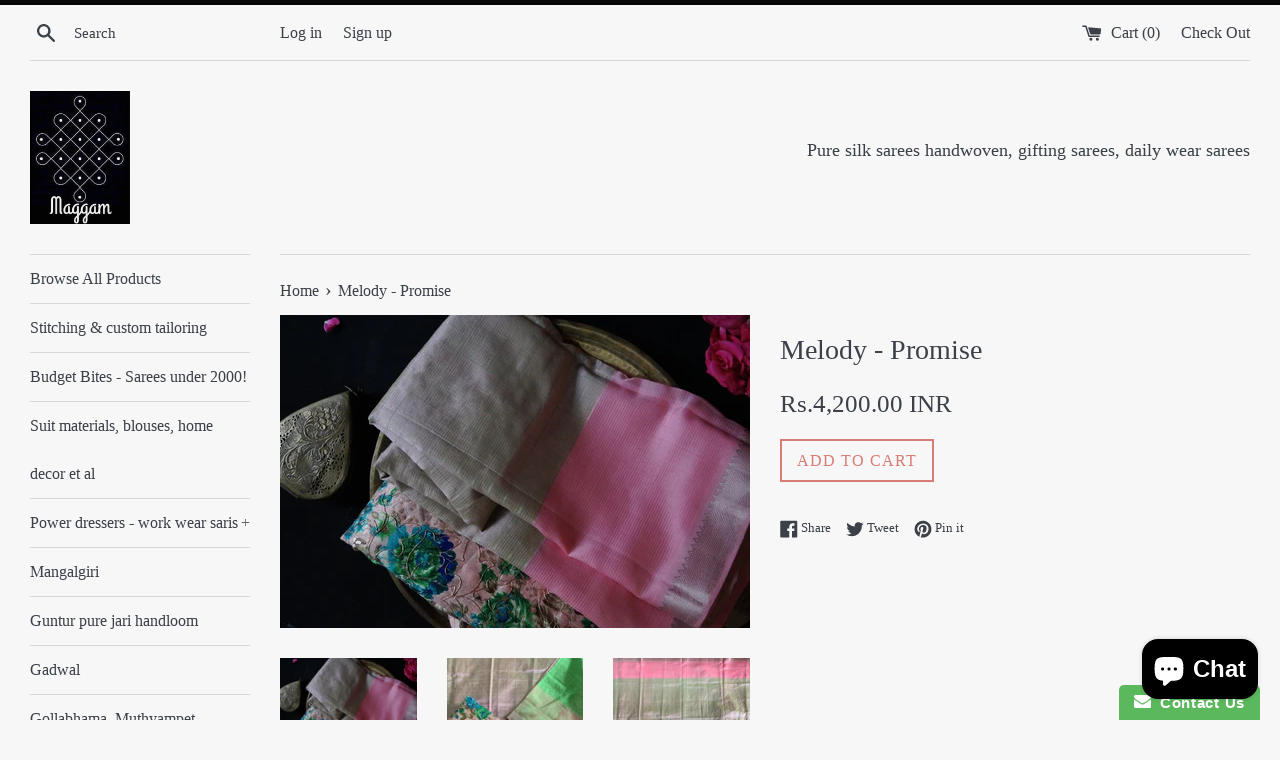

--- FILE ---
content_type: text/html; charset=utf-8
request_url: https://themaggamcollective.com/en-us/products/melody-promise
body_size: 19997
content:
<!doctype html>
<!--[if IE 9]> <html class="ie9 supports-no-js" lang="en"> <![endif]-->
<!--[if (gt IE 9)|!(IE)]><!--> <html class="supports-no-js" lang="en"> <!--<![endif]-->
<head>




   <meta name="description" content="The little tomboy daughter of Ariel and Eric and stands for hope, promise and full of dreams!A handwoven Mangalgiri silk in mother of pearl ivory- pink, and pink - equal parts fun and frolic. Matched with an extra printed raw silk embroidered blouse.Note: This saree comes with a running blouse. The Maggam Collective">






  <title>Melody - Promise | The Maggam Collective</title>



  <meta charset="utf-8">
  <meta http-equiv="X-UA-Compatible" content="IE=edge,chrome=1">
  <meta name="viewport" content="width=device-width,initial-scale=1">
  <meta name="theme-color" content="">
  <link rel="canonical" href="https://themaggamcollective.com/en-us/products/melody-promise">

  
    <link rel="shortcut icon" href="//themaggamcollective.com/cdn/shop/files/IMG_4506_32x32.JPG?v=1615922050" type="image/png" />
  

   

  

  <!-- /snippets/social-meta-tags.liquid -->




<meta property="og:site_name" content="The Maggam Collective">
<meta property="og:url" content="https://themaggamcollective.com/en-us/products/melody-promise">
<meta property="og:title" content="Melody - Promise">
<meta property="og:type" content="product">
<meta property="og:description" content="The little tomboy daughter of Ariel and Eric and stands for hope, promise and full of dreams! A handwoven Mangalgiri silk in mother of pearl ivory- pink, and pink - equal parts fun and frolic. Matched with an extra printed raw silk embroidered blouse. Note: This saree comes with a running blouse.">

  <meta property="og:price:amount" content="4,200.00">
  <meta property="og:price:currency" content="INR">

<meta property="og:image" content="http://themaggamcollective.com/cdn/shop/products/IMG_20200818_233946_921_1200x1200.jpg?v=1597774818"><meta property="og:image" content="http://themaggamcollective.com/cdn/shop/products/IMG_20200815_124734_655_1200x1200.jpg?v=1597774818"><meta property="og:image" content="http://themaggamcollective.com/cdn/shop/products/IMG_20200815_124736_873_1200x1200.jpg?v=1597774818">
<meta property="og:image:secure_url" content="https://themaggamcollective.com/cdn/shop/products/IMG_20200818_233946_921_1200x1200.jpg?v=1597774818"><meta property="og:image:secure_url" content="https://themaggamcollective.com/cdn/shop/products/IMG_20200815_124734_655_1200x1200.jpg?v=1597774818"><meta property="og:image:secure_url" content="https://themaggamcollective.com/cdn/shop/products/IMG_20200815_124736_873_1200x1200.jpg?v=1597774818">


<meta name="twitter:card" content="summary_large_image">
<meta name="twitter:title" content="Melody - Promise">
<meta name="twitter:description" content="The little tomboy daughter of Ariel and Eric and stands for hope, promise and full of dreams! A handwoven Mangalgiri silk in mother of pearl ivory- pink, and pink - equal parts fun and frolic. Matched with an extra printed raw silk embroidered blouse. Note: This saree comes with a running blouse.">


  <script>
    document.documentElement.className = document.documentElement.className.replace('supports-no-js', 'supports-js');

    var theme = {
      mapStrings: {
        addressError: "Error looking up that address",
        addressNoResults: "No results for that address",
        addressQueryLimit: "You have exceeded the Google API usage limit. Consider upgrading to a \u003ca href=\"https:\/\/developers.google.com\/maps\/premium\/usage-limits\"\u003ePremium Plan\u003c\/a\u003e.",
        authError: "There was a problem authenticating your Google Maps account."
      }
    }
  </script>

  <link href="//themaggamcollective.com/cdn/shop/t/5/assets/theme.scss.css?v=108417346291288539991697002258" rel="stylesheet" type="text/css" media="all" />

  <!-- Google Fonts -->
  
  

  <script>window.performance && window.performance.mark && window.performance.mark('shopify.content_for_header.start');</script><meta name="google-site-verification" content="BKKtBundTJ1kPZ4LCzWJJ7s-vZuQd5M25CepNVeSWFw">
<meta id="shopify-digital-wallet" name="shopify-digital-wallet" content="/18597701/digital_wallets/dialog">
<meta id="in-context-paypal-metadata" data-shop-id="18597701" data-venmo-supported="false" data-environment="production" data-locale="en_US" data-paypal-v4="true" data-currency="INR">
<link rel="alternate" hreflang="x-default" href="https://themaggamcollective.com/products/melody-promise">
<link rel="alternate" hreflang="en" href="https://themaggamcollective.com/products/melody-promise">
<link rel="alternate" hreflang="en-US" href="https://themaggamcollective.com/en-us/products/melody-promise">
<link rel="alternate" type="application/json+oembed" href="https://themaggamcollective.com/en-us/products/melody-promise.oembed">
<script async="async" src="/checkouts/internal/preloads.js?locale=en-US"></script>
<script id="shopify-features" type="application/json">{"accessToken":"0fff1112539b4596b7d5e0ce99335979","betas":["rich-media-storefront-analytics"],"domain":"themaggamcollective.com","predictiveSearch":true,"shopId":18597701,"locale":"en"}</script>
<script>var Shopify = Shopify || {};
Shopify.shop = "the-maggam-collective.myshopify.com";
Shopify.locale = "en";
Shopify.currency = {"active":"INR","rate":"1.0"};
Shopify.country = "US";
Shopify.theme = {"name":"Simple","id":6908346397,"schema_name":"Simple","schema_version":"3.9.1","theme_store_id":578,"role":"main"};
Shopify.theme.handle = "null";
Shopify.theme.style = {"id":null,"handle":null};
Shopify.cdnHost = "themaggamcollective.com/cdn";
Shopify.routes = Shopify.routes || {};
Shopify.routes.root = "/en-us/";</script>
<script type="module">!function(o){(o.Shopify=o.Shopify||{}).modules=!0}(window);</script>
<script>!function(o){function n(){var o=[];function n(){o.push(Array.prototype.slice.apply(arguments))}return n.q=o,n}var t=o.Shopify=o.Shopify||{};t.loadFeatures=n(),t.autoloadFeatures=n()}(window);</script>
<script id="shop-js-analytics" type="application/json">{"pageType":"product"}</script>
<script defer="defer" async type="module" src="//themaggamcollective.com/cdn/shopifycloud/shop-js/modules/v2/client.init-shop-cart-sync_CG-L-Qzi.en.esm.js"></script>
<script defer="defer" async type="module" src="//themaggamcollective.com/cdn/shopifycloud/shop-js/modules/v2/chunk.common_B8yXDTDb.esm.js"></script>
<script type="module">
  await import("//themaggamcollective.com/cdn/shopifycloud/shop-js/modules/v2/client.init-shop-cart-sync_CG-L-Qzi.en.esm.js");
await import("//themaggamcollective.com/cdn/shopifycloud/shop-js/modules/v2/chunk.common_B8yXDTDb.esm.js");

  window.Shopify.SignInWithShop?.initShopCartSync?.({"fedCMEnabled":true,"windoidEnabled":true});

</script>
<script>(function() {
  var isLoaded = false;
  function asyncLoad() {
    if (isLoaded) return;
    isLoaded = true;
    var urls = ["\/\/www.mlveda.com\/MultiCurrency\/js\/jquery.currencies.min.js?shop=the-maggam-collective.myshopify.com","https:\/\/www.improvedcontactform.com\/icf.js?shop=the-maggam-collective.myshopify.com","https:\/\/cdn.recovermycart.com\/scripts\/keepcart\/CartJS.min.js?shop=the-maggam-collective.myshopify.com\u0026shop=the-maggam-collective.myshopify.com","https:\/\/chimpstatic.com\/mcjs-connected\/js\/users\/8bc062ee264a66899cde2d396\/fd5bcbea491d22f2fe12e08ba.js?shop=the-maggam-collective.myshopify.com"];
    for (var i = 0; i < urls.length; i++) {
      var s = document.createElement('script');
      s.type = 'text/javascript';
      s.async = true;
      s.src = urls[i];
      var x = document.getElementsByTagName('script')[0];
      x.parentNode.insertBefore(s, x);
    }
  };
  if(window.attachEvent) {
    window.attachEvent('onload', asyncLoad);
  } else {
    window.addEventListener('load', asyncLoad, false);
  }
})();</script>
<script id="__st">var __st={"a":18597701,"offset":-18000,"reqid":"22c35d67-1a2c-4f88-9073-e67d086d7796-1767800718","pageurl":"themaggamcollective.com\/en-us\/products\/melody-promise","u":"9cab241041dc","p":"product","rtyp":"product","rid":4794945699911};</script>
<script>window.ShopifyPaypalV4VisibilityTracking = true;</script>
<script id="captcha-bootstrap">!function(){'use strict';const t='contact',e='account',n='new_comment',o=[[t,t],['blogs',n],['comments',n],[t,'customer']],c=[[e,'customer_login'],[e,'guest_login'],[e,'recover_customer_password'],[e,'create_customer']],r=t=>t.map((([t,e])=>`form[action*='/${t}']:not([data-nocaptcha='true']) input[name='form_type'][value='${e}']`)).join(','),a=t=>()=>t?[...document.querySelectorAll(t)].map((t=>t.form)):[];function s(){const t=[...o],e=r(t);return a(e)}const i='password',u='form_key',d=['recaptcha-v3-token','g-recaptcha-response','h-captcha-response',i],f=()=>{try{return window.sessionStorage}catch{return}},m='__shopify_v',_=t=>t.elements[u];function p(t,e,n=!1){try{const o=window.sessionStorage,c=JSON.parse(o.getItem(e)),{data:r}=function(t){const{data:e,action:n}=t;return t[m]||n?{data:e,action:n}:{data:t,action:n}}(c);for(const[e,n]of Object.entries(r))t.elements[e]&&(t.elements[e].value=n);n&&o.removeItem(e)}catch(o){console.error('form repopulation failed',{error:o})}}const l='form_type',E='cptcha';function T(t){t.dataset[E]=!0}const w=window,h=w.document,L='Shopify',v='ce_forms',y='captcha';let A=!1;((t,e)=>{const n=(g='f06e6c50-85a8-45c8-87d0-21a2b65856fe',I='https://cdn.shopify.com/shopifycloud/storefront-forms-hcaptcha/ce_storefront_forms_captcha_hcaptcha.v1.5.2.iife.js',D={infoText:'Protected by hCaptcha',privacyText:'Privacy',termsText:'Terms'},(t,e,n)=>{const o=w[L][v],c=o.bindForm;if(c)return c(t,g,e,D).then(n);var r;o.q.push([[t,g,e,D],n]),r=I,A||(h.body.append(Object.assign(h.createElement('script'),{id:'captcha-provider',async:!0,src:r})),A=!0)});var g,I,D;w[L]=w[L]||{},w[L][v]=w[L][v]||{},w[L][v].q=[],w[L][y]=w[L][y]||{},w[L][y].protect=function(t,e){n(t,void 0,e),T(t)},Object.freeze(w[L][y]),function(t,e,n,w,h,L){const[v,y,A,g]=function(t,e,n){const i=e?o:[],u=t?c:[],d=[...i,...u],f=r(d),m=r(i),_=r(d.filter((([t,e])=>n.includes(e))));return[a(f),a(m),a(_),s()]}(w,h,L),I=t=>{const e=t.target;return e instanceof HTMLFormElement?e:e&&e.form},D=t=>v().includes(t);t.addEventListener('submit',(t=>{const e=I(t);if(!e)return;const n=D(e)&&!e.dataset.hcaptchaBound&&!e.dataset.recaptchaBound,o=_(e),c=g().includes(e)&&(!o||!o.value);(n||c)&&t.preventDefault(),c&&!n&&(function(t){try{if(!f())return;!function(t){const e=f();if(!e)return;const n=_(t);if(!n)return;const o=n.value;o&&e.removeItem(o)}(t);const e=Array.from(Array(32),(()=>Math.random().toString(36)[2])).join('');!function(t,e){_(t)||t.append(Object.assign(document.createElement('input'),{type:'hidden',name:u})),t.elements[u].value=e}(t,e),function(t,e){const n=f();if(!n)return;const o=[...t.querySelectorAll(`input[type='${i}']`)].map((({name:t})=>t)),c=[...d,...o],r={};for(const[a,s]of new FormData(t).entries())c.includes(a)||(r[a]=s);n.setItem(e,JSON.stringify({[m]:1,action:t.action,data:r}))}(t,e)}catch(e){console.error('failed to persist form',e)}}(e),e.submit())}));const S=(t,e)=>{t&&!t.dataset[E]&&(n(t,e.some((e=>e===t))),T(t))};for(const o of['focusin','change'])t.addEventListener(o,(t=>{const e=I(t);D(e)&&S(e,y())}));const B=e.get('form_key'),M=e.get(l),P=B&&M;t.addEventListener('DOMContentLoaded',(()=>{const t=y();if(P)for(const e of t)e.elements[l].value===M&&p(e,B);[...new Set([...A(),...v().filter((t=>'true'===t.dataset.shopifyCaptcha))])].forEach((e=>S(e,t)))}))}(h,new URLSearchParams(w.location.search),n,t,e,['guest_login'])})(!0,!0)}();</script>
<script integrity="sha256-4kQ18oKyAcykRKYeNunJcIwy7WH5gtpwJnB7kiuLZ1E=" data-source-attribution="shopify.loadfeatures" defer="defer" src="//themaggamcollective.com/cdn/shopifycloud/storefront/assets/storefront/load_feature-a0a9edcb.js" crossorigin="anonymous"></script>
<script data-source-attribution="shopify.dynamic_checkout.dynamic.init">var Shopify=Shopify||{};Shopify.PaymentButton=Shopify.PaymentButton||{isStorefrontPortableWallets:!0,init:function(){window.Shopify.PaymentButton.init=function(){};var t=document.createElement("script");t.src="https://themaggamcollective.com/cdn/shopifycloud/portable-wallets/latest/portable-wallets.en.js",t.type="module",document.head.appendChild(t)}};
</script>
<script data-source-attribution="shopify.dynamic_checkout.buyer_consent">
  function portableWalletsHideBuyerConsent(e){var t=document.getElementById("shopify-buyer-consent"),n=document.getElementById("shopify-subscription-policy-button");t&&n&&(t.classList.add("hidden"),t.setAttribute("aria-hidden","true"),n.removeEventListener("click",e))}function portableWalletsShowBuyerConsent(e){var t=document.getElementById("shopify-buyer-consent"),n=document.getElementById("shopify-subscription-policy-button");t&&n&&(t.classList.remove("hidden"),t.removeAttribute("aria-hidden"),n.addEventListener("click",e))}window.Shopify?.PaymentButton&&(window.Shopify.PaymentButton.hideBuyerConsent=portableWalletsHideBuyerConsent,window.Shopify.PaymentButton.showBuyerConsent=portableWalletsShowBuyerConsent);
</script>
<script data-source-attribution="shopify.dynamic_checkout.cart.bootstrap">document.addEventListener("DOMContentLoaded",(function(){function t(){return document.querySelector("shopify-accelerated-checkout-cart, shopify-accelerated-checkout")}if(t())Shopify.PaymentButton.init();else{new MutationObserver((function(e,n){t()&&(Shopify.PaymentButton.init(),n.disconnect())})).observe(document.body,{childList:!0,subtree:!0})}}));
</script>

<script>window.performance && window.performance.mark && window.performance.mark('shopify.content_for_header.end');</script>

  <script src="//themaggamcollective.com/cdn/shop/t/5/assets/jquery-1.11.0.min.js?v=32460426840832490021515403834" type="text/javascript"></script>
  <script src="//themaggamcollective.com/cdn/shop/t/5/assets/modernizr.min.js?v=44044439420609591321515403834" type="text/javascript"></script>

  <!--[if (gt IE 9)|!(IE)]><!--><script src="//themaggamcollective.com/cdn/shop/t/5/assets/lazysizes.min.js?v=71745035489482760341515403834" async="async"></script><!--<![endif]-->
  <!--[if lte IE 9]><script src="//themaggamcollective.com/cdn/shop/t/5/assets/lazysizes.min.js?v=71745035489482760341515403834"></script><![endif]-->

  








<!-- Hotjar Tracking Code for www.themaggamcollective.com -->
<script>
    (function(h,o,t,j,a,r){
        h.hj=h.hj||function(){(h.hj.q=h.hj.q||[]).push(arguments)};
        h._hjSettings={hjid:810246,hjsv:6};
        a=o.getElementsByTagName('head')[0];
        r=o.createElement('script');r.async=1;
        r.src=t+h._hjSettings.hjid+j+h._hjSettings.hjsv;
        a.appendChild(r);
    })(window,document,'https://static.hotjar.com/c/hotjar-','.js?sv=');
</script>



<!-- BeginWishyAddon --><script>  Shopify.wishy_btn_settings = {"button_setting":"","btn_append":"before","btn_display":"block","btn_width":"auto","btn_margin_top":5,"btn_margin_left":5,"btn_margin_right":5,"btn_margin_bottom":5,"btn_margin_unit":"px","btn_placer_element":null,"btn_background_color":"#ffffff","btn_border_color":"#b9b9b9","btn_border_width":1,"btn_text":"♡ Add to wishlist","btn_color":"#1b1b1b","remove_btn_background_color":"#5c6ac4","remove_btn_border_color":"#3f4eae","remove_btn_border_width":1,"remove_btn_color":"#ffffff","new_theme_published_at":null,"installed":true,"heart_icon_margin_right":15,"heart_icon_margin_bottom":15,"heart_icon_location":"bottom-right","heart_icon_margin_top":15,"heart_icon_margin_left":15,"setting_force_login":false,"heart_icon_url_match":"","heart_icon_enabled":true,"status":"alive","spf_record":null,"floating_favorites_enabled":false,"floating_favorites_location":"right","floating_favorites_margin_top":50,"floating_favorites_url_match":"","floating_favorites_background_color":"#ffffff","floating_favorites_border_color":"#b9b9b9","floating_favorites_border_width":1,"floating_favorites_text":"♥ Favorites","floating_favorites_color":"#1b1b1b","heart_icon_type":"custom","heart_icon_typedefault_background_color":"#ff8989","heart_icon_typedefault_border_color":"#ff9c9c","heart_icon_typedefault_border_width":2,"heart_icon_typedefault_icon_color":"#ffffff","heart_icon_show_count":true,"heart_icon_typecustom_image_url":"https://cc-swim.herokuapp.com/wishlist.png","btn_text_size":"16.0","locale":"en","shop_star_rating":null,"shop_star_feedback":null,"heart_icon_collection_before_add_color":"#dfdfdf","heart_icon_collection_after_add_color":"#606060","login_link_bg_color":"#5c6ac4","login_link_text_color":"#3f4eae","btn_remove_bg_color":"#ffffff","btn_remove_border_color":"#b9b9b9","btn_remove_border_width":1,"btn_remove_text":"♡ Remove from wishlist","btn_remove_color":"#1b1b1b","btn_remove_text_size":"16.0","open_wishlist_after_add_to_wishlist":true};  Shopify.wishy_button_css_json = "";    Shopify.wishy_customer_email = "" ;  </script><!-- EndWishyAddon -->
<script src="https://cdn.shopify.com/extensions/7bc9bb47-adfa-4267-963e-cadee5096caf/inbox-1252/assets/inbox-chat-loader.js" type="text/javascript" defer="defer"></script>
<link href="https://monorail-edge.shopifysvc.com" rel="dns-prefetch">
<script>(function(){if ("sendBeacon" in navigator && "performance" in window) {try {var session_token_from_headers = performance.getEntriesByType('navigation')[0].serverTiming.find(x => x.name == '_s').description;} catch {var session_token_from_headers = undefined;}var session_cookie_matches = document.cookie.match(/_shopify_s=([^;]*)/);var session_token_from_cookie = session_cookie_matches && session_cookie_matches.length === 2 ? session_cookie_matches[1] : "";var session_token = session_token_from_headers || session_token_from_cookie || "";function handle_abandonment_event(e) {var entries = performance.getEntries().filter(function(entry) {return /monorail-edge.shopifysvc.com/.test(entry.name);});if (!window.abandonment_tracked && entries.length === 0) {window.abandonment_tracked = true;var currentMs = Date.now();var navigation_start = performance.timing.navigationStart;var payload = {shop_id: 18597701,url: window.location.href,navigation_start,duration: currentMs - navigation_start,session_token,page_type: "product"};window.navigator.sendBeacon("https://monorail-edge.shopifysvc.com/v1/produce", JSON.stringify({schema_id: "online_store_buyer_site_abandonment/1.1",payload: payload,metadata: {event_created_at_ms: currentMs,event_sent_at_ms: currentMs}}));}}window.addEventListener('pagehide', handle_abandonment_event);}}());</script>
<script id="web-pixels-manager-setup">(function e(e,d,r,n,o){if(void 0===o&&(o={}),!Boolean(null===(a=null===(i=window.Shopify)||void 0===i?void 0:i.analytics)||void 0===a?void 0:a.replayQueue)){var i,a;window.Shopify=window.Shopify||{};var t=window.Shopify;t.analytics=t.analytics||{};var s=t.analytics;s.replayQueue=[],s.publish=function(e,d,r){return s.replayQueue.push([e,d,r]),!0};try{self.performance.mark("wpm:start")}catch(e){}var l=function(){var e={modern:/Edge?\/(1{2}[4-9]|1[2-9]\d|[2-9]\d{2}|\d{4,})\.\d+(\.\d+|)|Firefox\/(1{2}[4-9]|1[2-9]\d|[2-9]\d{2}|\d{4,})\.\d+(\.\d+|)|Chrom(ium|e)\/(9{2}|\d{3,})\.\d+(\.\d+|)|(Maci|X1{2}).+ Version\/(15\.\d+|(1[6-9]|[2-9]\d|\d{3,})\.\d+)([,.]\d+|)( \(\w+\)|)( Mobile\/\w+|) Safari\/|Chrome.+OPR\/(9{2}|\d{3,})\.\d+\.\d+|(CPU[ +]OS|iPhone[ +]OS|CPU[ +]iPhone|CPU IPhone OS|CPU iPad OS)[ +]+(15[._]\d+|(1[6-9]|[2-9]\d|\d{3,})[._]\d+)([._]\d+|)|Android:?[ /-](13[3-9]|1[4-9]\d|[2-9]\d{2}|\d{4,})(\.\d+|)(\.\d+|)|Android.+Firefox\/(13[5-9]|1[4-9]\d|[2-9]\d{2}|\d{4,})\.\d+(\.\d+|)|Android.+Chrom(ium|e)\/(13[3-9]|1[4-9]\d|[2-9]\d{2}|\d{4,})\.\d+(\.\d+|)|SamsungBrowser\/([2-9]\d|\d{3,})\.\d+/,legacy:/Edge?\/(1[6-9]|[2-9]\d|\d{3,})\.\d+(\.\d+|)|Firefox\/(5[4-9]|[6-9]\d|\d{3,})\.\d+(\.\d+|)|Chrom(ium|e)\/(5[1-9]|[6-9]\d|\d{3,})\.\d+(\.\d+|)([\d.]+$|.*Safari\/(?![\d.]+ Edge\/[\d.]+$))|(Maci|X1{2}).+ Version\/(10\.\d+|(1[1-9]|[2-9]\d|\d{3,})\.\d+)([,.]\d+|)( \(\w+\)|)( Mobile\/\w+|) Safari\/|Chrome.+OPR\/(3[89]|[4-9]\d|\d{3,})\.\d+\.\d+|(CPU[ +]OS|iPhone[ +]OS|CPU[ +]iPhone|CPU IPhone OS|CPU iPad OS)[ +]+(10[._]\d+|(1[1-9]|[2-9]\d|\d{3,})[._]\d+)([._]\d+|)|Android:?[ /-](13[3-9]|1[4-9]\d|[2-9]\d{2}|\d{4,})(\.\d+|)(\.\d+|)|Mobile Safari.+OPR\/([89]\d|\d{3,})\.\d+\.\d+|Android.+Firefox\/(13[5-9]|1[4-9]\d|[2-9]\d{2}|\d{4,})\.\d+(\.\d+|)|Android.+Chrom(ium|e)\/(13[3-9]|1[4-9]\d|[2-9]\d{2}|\d{4,})\.\d+(\.\d+|)|Android.+(UC? ?Browser|UCWEB|U3)[ /]?(15\.([5-9]|\d{2,})|(1[6-9]|[2-9]\d|\d{3,})\.\d+)\.\d+|SamsungBrowser\/(5\.\d+|([6-9]|\d{2,})\.\d+)|Android.+MQ{2}Browser\/(14(\.(9|\d{2,})|)|(1[5-9]|[2-9]\d|\d{3,})(\.\d+|))(\.\d+|)|K[Aa][Ii]OS\/(3\.\d+|([4-9]|\d{2,})\.\d+)(\.\d+|)/},d=e.modern,r=e.legacy,n=navigator.userAgent;return n.match(d)?"modern":n.match(r)?"legacy":"unknown"}(),u="modern"===l?"modern":"legacy",c=(null!=n?n:{modern:"",legacy:""})[u],f=function(e){return[e.baseUrl,"/wpm","/b",e.hashVersion,"modern"===e.buildTarget?"m":"l",".js"].join("")}({baseUrl:d,hashVersion:r,buildTarget:u}),m=function(e){var d=e.version,r=e.bundleTarget,n=e.surface,o=e.pageUrl,i=e.monorailEndpoint;return{emit:function(e){var a=e.status,t=e.errorMsg,s=(new Date).getTime(),l=JSON.stringify({metadata:{event_sent_at_ms:s},events:[{schema_id:"web_pixels_manager_load/3.1",payload:{version:d,bundle_target:r,page_url:o,status:a,surface:n,error_msg:t},metadata:{event_created_at_ms:s}}]});if(!i)return console&&console.warn&&console.warn("[Web Pixels Manager] No Monorail endpoint provided, skipping logging."),!1;try{return self.navigator.sendBeacon.bind(self.navigator)(i,l)}catch(e){}var u=new XMLHttpRequest;try{return u.open("POST",i,!0),u.setRequestHeader("Content-Type","text/plain"),u.send(l),!0}catch(e){return console&&console.warn&&console.warn("[Web Pixels Manager] Got an unhandled error while logging to Monorail."),!1}}}}({version:r,bundleTarget:l,surface:e.surface,pageUrl:self.location.href,monorailEndpoint:e.monorailEndpoint});try{o.browserTarget=l,function(e){var d=e.src,r=e.async,n=void 0===r||r,o=e.onload,i=e.onerror,a=e.sri,t=e.scriptDataAttributes,s=void 0===t?{}:t,l=document.createElement("script"),u=document.querySelector("head"),c=document.querySelector("body");if(l.async=n,l.src=d,a&&(l.integrity=a,l.crossOrigin="anonymous"),s)for(var f in s)if(Object.prototype.hasOwnProperty.call(s,f))try{l.dataset[f]=s[f]}catch(e){}if(o&&l.addEventListener("load",o),i&&l.addEventListener("error",i),u)u.appendChild(l);else{if(!c)throw new Error("Did not find a head or body element to append the script");c.appendChild(l)}}({src:f,async:!0,onload:function(){if(!function(){var e,d;return Boolean(null===(d=null===(e=window.Shopify)||void 0===e?void 0:e.analytics)||void 0===d?void 0:d.initialized)}()){var d=window.webPixelsManager.init(e)||void 0;if(d){var r=window.Shopify.analytics;r.replayQueue.forEach((function(e){var r=e[0],n=e[1],o=e[2];d.publishCustomEvent(r,n,o)})),r.replayQueue=[],r.publish=d.publishCustomEvent,r.visitor=d.visitor,r.initialized=!0}}},onerror:function(){return m.emit({status:"failed",errorMsg:"".concat(f," has failed to load")})},sri:function(e){var d=/^sha384-[A-Za-z0-9+/=]+$/;return"string"==typeof e&&d.test(e)}(c)?c:"",scriptDataAttributes:o}),m.emit({status:"loading"})}catch(e){m.emit({status:"failed",errorMsg:(null==e?void 0:e.message)||"Unknown error"})}}})({shopId: 18597701,storefrontBaseUrl: "https://themaggamcollective.com",extensionsBaseUrl: "https://extensions.shopifycdn.com/cdn/shopifycloud/web-pixels-manager",monorailEndpoint: "https://monorail-edge.shopifysvc.com/unstable/produce_batch",surface: "storefront-renderer",enabledBetaFlags: ["2dca8a86","a0d5f9d2"],webPixelsConfigList: [{"id":"1223786772","configuration":"{\"config\":\"{\\\"google_tag_ids\\\":[\\\"G-3RCWCN48KG\\\",\\\"GT-MK4LJP4N\\\"],\\\"target_country\\\":\\\"ZZ\\\",\\\"gtag_events\\\":[{\\\"type\\\":\\\"begin_checkout\\\",\\\"action_label\\\":\\\"AW-809931027\\\/uK_bCJ2SyssBEJOimoID\\\"},{\\\"type\\\":\\\"search\\\",\\\"action_label\\\":\\\"AW-809931027\\\/chHACJOUyssBEJOimoID\\\"},{\\\"type\\\":\\\"view_item\\\",\\\"action_label\\\":[\\\"AW-809931027\\\/AHY1CJ-RyssBEJOimoID\\\",\\\"MC-71BZ240T7L\\\"]},{\\\"type\\\":\\\"purchase\\\",\\\"action_label\\\":[\\\"AW-809931027\\\/nyLDCJyRyssBEJOimoID\\\",\\\"MC-71BZ240T7L\\\"]},{\\\"type\\\":\\\"page_view\\\",\\\"action_label\\\":[\\\"AW-809931027\\\/CL2ACJmRyssBEJOimoID\\\",\\\"MC-71BZ240T7L\\\"]},{\\\"type\\\":\\\"add_payment_info\\\",\\\"action_label\\\":\\\"AW-809931027\\\/tjfKCJaUyssBEJOimoID\\\"},{\\\"type\\\":\\\"add_to_cart\\\",\\\"action_label\\\":\\\"AW-809931027\\\/5Nh1CJqSyssBEJOimoID\\\"}],\\\"enable_monitoring_mode\\\":false}\"}","eventPayloadVersion":"v1","runtimeContext":"OPEN","scriptVersion":"b2a88bafab3e21179ed38636efcd8a93","type":"APP","apiClientId":1780363,"privacyPurposes":[],"dataSharingAdjustments":{"protectedCustomerApprovalScopes":["read_customer_address","read_customer_email","read_customer_name","read_customer_personal_data","read_customer_phone"]}},{"id":"143491348","eventPayloadVersion":"v1","runtimeContext":"LAX","scriptVersion":"1","type":"CUSTOM","privacyPurposes":["ANALYTICS"],"name":"Google Analytics tag (migrated)"},{"id":"shopify-app-pixel","configuration":"{}","eventPayloadVersion":"v1","runtimeContext":"STRICT","scriptVersion":"0450","apiClientId":"shopify-pixel","type":"APP","privacyPurposes":["ANALYTICS","MARKETING"]},{"id":"shopify-custom-pixel","eventPayloadVersion":"v1","runtimeContext":"LAX","scriptVersion":"0450","apiClientId":"shopify-pixel","type":"CUSTOM","privacyPurposes":["ANALYTICS","MARKETING"]}],isMerchantRequest: false,initData: {"shop":{"name":"The Maggam Collective","paymentSettings":{"currencyCode":"INR"},"myshopifyDomain":"the-maggam-collective.myshopify.com","countryCode":"IN","storefrontUrl":"https:\/\/themaggamcollective.com\/en-us"},"customer":null,"cart":null,"checkout":null,"productVariants":[{"price":{"amount":4200.0,"currencyCode":"INR"},"product":{"title":"Melody - Promise","vendor":"TMC","id":"4794945699911","untranslatedTitle":"Melody - Promise","url":"\/en-us\/products\/melody-promise","type":"saree"},"id":"32511980568647","image":{"src":"\/\/themaggamcollective.com\/cdn\/shop\/products\/IMG_20200818_233946_921.jpg?v=1597774818"},"sku":"TMC","title":"Default Title","untranslatedTitle":"Default Title"}],"purchasingCompany":null},},"https://themaggamcollective.com/cdn","7cecd0b6w90c54c6cpe92089d5m57a67346",{"modern":"","legacy":""},{"shopId":"18597701","storefrontBaseUrl":"https:\/\/themaggamcollective.com","extensionBaseUrl":"https:\/\/extensions.shopifycdn.com\/cdn\/shopifycloud\/web-pixels-manager","surface":"storefront-renderer","enabledBetaFlags":"[\"2dca8a86\", \"a0d5f9d2\"]","isMerchantRequest":"false","hashVersion":"7cecd0b6w90c54c6cpe92089d5m57a67346","publish":"custom","events":"[[\"page_viewed\",{}],[\"product_viewed\",{\"productVariant\":{\"price\":{\"amount\":4200.0,\"currencyCode\":\"INR\"},\"product\":{\"title\":\"Melody - Promise\",\"vendor\":\"TMC\",\"id\":\"4794945699911\",\"untranslatedTitle\":\"Melody - Promise\",\"url\":\"\/en-us\/products\/melody-promise\",\"type\":\"saree\"},\"id\":\"32511980568647\",\"image\":{\"src\":\"\/\/themaggamcollective.com\/cdn\/shop\/products\/IMG_20200818_233946_921.jpg?v=1597774818\"},\"sku\":\"TMC\",\"title\":\"Default Title\",\"untranslatedTitle\":\"Default Title\"}}]]"});</script><script>
  window.ShopifyAnalytics = window.ShopifyAnalytics || {};
  window.ShopifyAnalytics.meta = window.ShopifyAnalytics.meta || {};
  window.ShopifyAnalytics.meta.currency = 'INR';
  var meta = {"product":{"id":4794945699911,"gid":"gid:\/\/shopify\/Product\/4794945699911","vendor":"TMC","type":"saree","handle":"melody-promise","variants":[{"id":32511980568647,"price":420000,"name":"Melody - Promise","public_title":null,"sku":"TMC"}],"remote":false},"page":{"pageType":"product","resourceType":"product","resourceId":4794945699911,"requestId":"22c35d67-1a2c-4f88-9073-e67d086d7796-1767800718"}};
  for (var attr in meta) {
    window.ShopifyAnalytics.meta[attr] = meta[attr];
  }
</script>
<script class="analytics">
  (function () {
    var customDocumentWrite = function(content) {
      var jquery = null;

      if (window.jQuery) {
        jquery = window.jQuery;
      } else if (window.Checkout && window.Checkout.$) {
        jquery = window.Checkout.$;
      }

      if (jquery) {
        jquery('body').append(content);
      }
    };

    var hasLoggedConversion = function(token) {
      if (token) {
        return document.cookie.indexOf('loggedConversion=' + token) !== -1;
      }
      return false;
    }

    var setCookieIfConversion = function(token) {
      if (token) {
        var twoMonthsFromNow = new Date(Date.now());
        twoMonthsFromNow.setMonth(twoMonthsFromNow.getMonth() + 2);

        document.cookie = 'loggedConversion=' + token + '; expires=' + twoMonthsFromNow;
      }
    }

    var trekkie = window.ShopifyAnalytics.lib = window.trekkie = window.trekkie || [];
    if (trekkie.integrations) {
      return;
    }
    trekkie.methods = [
      'identify',
      'page',
      'ready',
      'track',
      'trackForm',
      'trackLink'
    ];
    trekkie.factory = function(method) {
      return function() {
        var args = Array.prototype.slice.call(arguments);
        args.unshift(method);
        trekkie.push(args);
        return trekkie;
      };
    };
    for (var i = 0; i < trekkie.methods.length; i++) {
      var key = trekkie.methods[i];
      trekkie[key] = trekkie.factory(key);
    }
    trekkie.load = function(config) {
      trekkie.config = config || {};
      trekkie.config.initialDocumentCookie = document.cookie;
      var first = document.getElementsByTagName('script')[0];
      var script = document.createElement('script');
      script.type = 'text/javascript';
      script.onerror = function(e) {
        var scriptFallback = document.createElement('script');
        scriptFallback.type = 'text/javascript';
        scriptFallback.onerror = function(error) {
                var Monorail = {
      produce: function produce(monorailDomain, schemaId, payload) {
        var currentMs = new Date().getTime();
        var event = {
          schema_id: schemaId,
          payload: payload,
          metadata: {
            event_created_at_ms: currentMs,
            event_sent_at_ms: currentMs
          }
        };
        return Monorail.sendRequest("https://" + monorailDomain + "/v1/produce", JSON.stringify(event));
      },
      sendRequest: function sendRequest(endpointUrl, payload) {
        // Try the sendBeacon API
        if (window && window.navigator && typeof window.navigator.sendBeacon === 'function' && typeof window.Blob === 'function' && !Monorail.isIos12()) {
          var blobData = new window.Blob([payload], {
            type: 'text/plain'
          });

          if (window.navigator.sendBeacon(endpointUrl, blobData)) {
            return true;
          } // sendBeacon was not successful

        } // XHR beacon

        var xhr = new XMLHttpRequest();

        try {
          xhr.open('POST', endpointUrl);
          xhr.setRequestHeader('Content-Type', 'text/plain');
          xhr.send(payload);
        } catch (e) {
          console.log(e);
        }

        return false;
      },
      isIos12: function isIos12() {
        return window.navigator.userAgent.lastIndexOf('iPhone; CPU iPhone OS 12_') !== -1 || window.navigator.userAgent.lastIndexOf('iPad; CPU OS 12_') !== -1;
      }
    };
    Monorail.produce('monorail-edge.shopifysvc.com',
      'trekkie_storefront_load_errors/1.1',
      {shop_id: 18597701,
      theme_id: 6908346397,
      app_name: "storefront",
      context_url: window.location.href,
      source_url: "//themaggamcollective.com/cdn/s/trekkie.storefront.f147c1e4d549b37a06778fe065e689864aedea98.min.js"});

        };
        scriptFallback.async = true;
        scriptFallback.src = '//themaggamcollective.com/cdn/s/trekkie.storefront.f147c1e4d549b37a06778fe065e689864aedea98.min.js';
        first.parentNode.insertBefore(scriptFallback, first);
      };
      script.async = true;
      script.src = '//themaggamcollective.com/cdn/s/trekkie.storefront.f147c1e4d549b37a06778fe065e689864aedea98.min.js';
      first.parentNode.insertBefore(script, first);
    };
    trekkie.load(
      {"Trekkie":{"appName":"storefront","development":false,"defaultAttributes":{"shopId":18597701,"isMerchantRequest":null,"themeId":6908346397,"themeCityHash":"4369888887895132236","contentLanguage":"en","currency":"INR","eventMetadataId":"954ffb5d-c9d8-4ddc-9915-be629b75d4fc"},"isServerSideCookieWritingEnabled":true,"monorailRegion":"shop_domain","enabledBetaFlags":["65f19447"]},"Session Attribution":{},"S2S":{"facebookCapiEnabled":true,"source":"trekkie-storefront-renderer","apiClientId":580111}}
    );

    var loaded = false;
    trekkie.ready(function() {
      if (loaded) return;
      loaded = true;

      window.ShopifyAnalytics.lib = window.trekkie;

      var originalDocumentWrite = document.write;
      document.write = customDocumentWrite;
      try { window.ShopifyAnalytics.merchantGoogleAnalytics.call(this); } catch(error) {};
      document.write = originalDocumentWrite;

      window.ShopifyAnalytics.lib.page(null,{"pageType":"product","resourceType":"product","resourceId":4794945699911,"requestId":"22c35d67-1a2c-4f88-9073-e67d086d7796-1767800718","shopifyEmitted":true});

      var match = window.location.pathname.match(/checkouts\/(.+)\/(thank_you|post_purchase)/)
      var token = match? match[1]: undefined;
      if (!hasLoggedConversion(token)) {
        setCookieIfConversion(token);
        window.ShopifyAnalytics.lib.track("Viewed Product",{"currency":"INR","variantId":32511980568647,"productId":4794945699911,"productGid":"gid:\/\/shopify\/Product\/4794945699911","name":"Melody - Promise","price":"4200.00","sku":"TMC","brand":"TMC","variant":null,"category":"saree","nonInteraction":true,"remote":false},undefined,undefined,{"shopifyEmitted":true});
      window.ShopifyAnalytics.lib.track("monorail:\/\/trekkie_storefront_viewed_product\/1.1",{"currency":"INR","variantId":32511980568647,"productId":4794945699911,"productGid":"gid:\/\/shopify\/Product\/4794945699911","name":"Melody - Promise","price":"4200.00","sku":"TMC","brand":"TMC","variant":null,"category":"saree","nonInteraction":true,"remote":false,"referer":"https:\/\/themaggamcollective.com\/en-us\/products\/melody-promise"});
      }
    });


        var eventsListenerScript = document.createElement('script');
        eventsListenerScript.async = true;
        eventsListenerScript.src = "//themaggamcollective.com/cdn/shopifycloud/storefront/assets/shop_events_listener-3da45d37.js";
        document.getElementsByTagName('head')[0].appendChild(eventsListenerScript);

})();</script>
  <script>
  if (!window.ga || (window.ga && typeof window.ga !== 'function')) {
    window.ga = function ga() {
      (window.ga.q = window.ga.q || []).push(arguments);
      if (window.Shopify && window.Shopify.analytics && typeof window.Shopify.analytics.publish === 'function') {
        window.Shopify.analytics.publish("ga_stub_called", {}, {sendTo: "google_osp_migration"});
      }
      console.error("Shopify's Google Analytics stub called with:", Array.from(arguments), "\nSee https://help.shopify.com/manual/promoting-marketing/pixels/pixel-migration#google for more information.");
    };
    if (window.Shopify && window.Shopify.analytics && typeof window.Shopify.analytics.publish === 'function') {
      window.Shopify.analytics.publish("ga_stub_initialized", {}, {sendTo: "google_osp_migration"});
    }
  }
</script>
<script
  defer
  src="https://themaggamcollective.com/cdn/shopifycloud/perf-kit/shopify-perf-kit-3.0.0.min.js"
  data-application="storefront-renderer"
  data-shop-id="18597701"
  data-render-region="gcp-us-central1"
  data-page-type="product"
  data-theme-instance-id="6908346397"
  data-theme-name="Simple"
  data-theme-version="3.9.1"
  data-monorail-region="shop_domain"
  data-resource-timing-sampling-rate="10"
  data-shs="true"
  data-shs-beacon="true"
  data-shs-export-with-fetch="true"
  data-shs-logs-sample-rate="1"
  data-shs-beacon-endpoint="https://themaggamcollective.com/api/collect"
></script>
</head>

<body id="melody-promise" class="template-product">

  <a class="in-page-link visually-hidden skip-link" href="#MainContent">Skip to content</a>

  <div id="shopify-section-header" class="shopify-section">
  <div class="page-border"></div>





  <style>
    .site-header__logo {
      width: 100px;
    }
    #HeaderLogoWrapper {
      max-width: 100px !important;
    }
  </style>


<div class="site-wrapper">
  <div class="top-bar grid">

    <div class="grid__item medium-up--one-fifth small--one-half">
      <div class="top-bar__search">
        <a href="/search" class="medium-up--hide">
          <svg aria-hidden="true" focusable="false" role="presentation" class="icon icon-search" viewBox="0 0 20 20"><path fill="#444" d="M18.64 17.02l-5.31-5.31c.81-1.08 1.26-2.43 1.26-3.87C14.5 4.06 11.44 1 7.75 1S1 4.06 1 7.75s3.06 6.75 6.75 6.75c1.44 0 2.79-.45 3.87-1.26l5.31 5.31c.45.45 1.26.54 1.71.09.45-.36.45-1.17 0-1.62zM3.25 7.75c0-2.52 1.98-4.5 4.5-4.5s4.5 1.98 4.5 4.5-1.98 4.5-4.5 4.5-4.5-1.98-4.5-4.5z"/></svg>
        </a>
        <form action="/search" method="get" class="search-bar small--hide" role="search">
          
          <button type="submit" class="search-bar__submit">
            <svg aria-hidden="true" focusable="false" role="presentation" class="icon icon-search" viewBox="0 0 20 20"><path fill="#444" d="M18.64 17.02l-5.31-5.31c.81-1.08 1.26-2.43 1.26-3.87C14.5 4.06 11.44 1 7.75 1S1 4.06 1 7.75s3.06 6.75 6.75 6.75c1.44 0 2.79-.45 3.87-1.26l5.31 5.31c.45.45 1.26.54 1.71.09.45-.36.45-1.17 0-1.62zM3.25 7.75c0-2.52 1.98-4.5 4.5-4.5s4.5 1.98 4.5 4.5-1.98 4.5-4.5 4.5-4.5-1.98-4.5-4.5z"/></svg>
            <span class="icon__fallback-text">Search</span>
          </button>
          <input type="search" name="q" class="search-bar__input" value="" placeholder="Search" aria-label="Search">
        </form>
      </div>
    </div>

    
      <div class="grid__item medium-up--two-fifths small--hide">
        <span class="customer-links small--hide">
          
            <a href="/en-us/account/login" id="customer_login_link">Log in</a>
            <span class="vertical-divider"></span>
            <a href="/en-us/account/register" id="customer_register_link">Sign up</a>
          
        </span>
      </div>
    

    <div class="grid__item  medium-up--two-fifths  small--one-half text-right">
      <a href="/cart" class="site-header__cart">
        <svg aria-hidden="true" focusable="false" role="presentation" class="icon icon-cart" viewBox="0 0 20 20"><path fill="#444" d="M18.936 5.564c-.144-.175-.35-.207-.55-.207h-.003L6.774 4.286c-.272 0-.417.089-.491.18-.079.096-.16.263-.094.585l2.016 5.705c.163.407.642.673 1.068.673h8.401c.433 0 .854-.285.941-.725l.484-4.571c.045-.221-.015-.388-.163-.567z"/><path fill="#444" d="M17.107 12.5H7.659L4.98 4.117l-.362-1.059c-.138-.401-.292-.559-.695-.559H.924c-.411 0-.748.303-.748.714s.337.714.748.714h2.413l3.002 9.48c.126.38.295.52.942.52h9.825c.411 0 .748-.303.748-.714s-.336-.714-.748-.714zM10.424 16.23a1.498 1.498 0 1 1-2.997 0 1.498 1.498 0 0 1 2.997 0zM16.853 16.23a1.498 1.498 0 1 1-2.997 0 1.498 1.498 0 0 1 2.997 0z"/></svg>
        <span class="small--hide">
          Cart
          (<span id="CartCount">0</span>)
        </span>
      </a>
      <span class="vertical-divider small--hide"></span>
      <a href="/cart" class="site-header__cart small--hide">
        Check Out
      </a>
    </div>
  </div>

  <hr class="small--hide hr--border">

  <header class="site-header grid medium-up--grid--table" role="banner">
    <div class="grid__item small--text-center">
      <div itemscope itemtype="http://schema.org/Organization">
        

        <style>
  
  
  
    #HeaderLogo {
      max-width: 450.0px;
      max-height: 600px;
    }
    #HeaderLogoWrapper {
      max-width: 450.0px;
    }
  

  
</style>


        
          <div id="HeaderLogoWrapper" class="supports-js">
            <a href="/" itemprop="url" style="padding-top:133.33333333333334%; display: block;">
              <img id="HeaderLogo"
                   class="lazyload"
                   src="//themaggamcollective.com/cdn/shop/files/IMG_4506_150x150.JPG?v=1615922050"
                   data-src="//themaggamcollective.com/cdn/shop/files/IMG_4506_{width}x.JPG?v=1615922050"
                   data-widths="[180, 360, 540, 720, 900, 1080, 1296, 1512, 1728, 2048]"
                   data-aspectratio="1.5023474178403755"
                   data-sizes="auto"
                   alt="The Maggam Collective"
                   itemprop="logo">
            </a>
          </div>
          <noscript>
            
            <a href="/" itemprop="url">
              <img class="site-header__logo" src="//themaggamcollective.com/cdn/shop/files/IMG_4506_100x.JPG?v=1615922050"
              srcset="//themaggamcollective.com/cdn/shop/files/IMG_4506_100x.JPG?v=1615922050 1x, //themaggamcollective.com/cdn/shop/files/IMG_4506_100x@2x.JPG?v=1615922050 2x"
              alt="The Maggam Collective"
              itemprop="logo">
            </a>
          </noscript>
          
        
      </div>
    </div>
    
      <div class="grid__item medium-up--text-right small--text-center">
        <div class="rte tagline">
          <p>Pure silk sarees handwoven, gifting sarees, daily wear sarees</p>
        </div>
      </div>
    
  </header>
</div>


</div>

    

  <div class="site-wrapper">

    <div class="grid">

      <div id="shopify-section-sidebar" class="shopify-section"><div data-section-id="sidebar" data-section-type="sidebar-section">
  <nav class="grid__item small--text-center medium-up--one-fifth" role="navigation">
    <hr class="hr--small medium-up--hide">
    <button id="ToggleMobileMenu" class="mobile-menu-icon medium-up--hide" aria-haspopup="true" aria-owns="SiteNav">
      <span class="line"></span>
      <span class="line"></span>
      <span class="line"></span>
      <span class="line"></span>
      <span class="icon__fallback-text">Menu</span>
    </button>
    <div id="SiteNav" class="site-nav" role="menu">
      <ul class="list--nav">
        
          
          
            <li class="site-nav__element ">
              <a href="/en-us/collections/all" class="site-nav__link">Browse All Products</a>
            </li>
          
        
          
          
            <li class="site-nav__element ">
              <a href="/en-us/collections/customisation" class="site-nav__link">Stitching & custom tailoring</a>
            </li>
          
        
          
          
            <li class="site-nav__element ">
              <a href="/en-us/collections/budget-bites" class="site-nav__link">Budget Bites - Sarees under 2000!</a>
            </li>
          
        
          
          
            <li class="site-nav__element ">
              <a href="/en-us/collections/guldasta" class="site-nav__link">Suit materials, blouses, home decor et al</a>
            </li>
          
        
          
          
            <li class="site-nav--has-submenu site-nav__element">
              <button class="site-nav__link btn--link site-nav__expand hidden" aria-expanded="false" aria-controls="Collapsible5">
                Power dressers - work wear saris
                <span>+</span>
              </button>
              <button class="site-nav__link btn--link site-nav__collapse" aria-expanded="true" aria-controls="Collapsible5">
                Power dressers - work wear saris
                <span>-</span>
              </button>
              <ul id="Collapsible5" class="site-nav__submenu site-nav__submenu--expanded" aria-hidden="false">
                
                  <li class="">
                    <a href="/en-us/collections/print-republic" class="site-nav__link">Print Republic - hand printed saris</a>
                  </li>
                
                  <li class="">
                    <a href="/en-us/collections/mutyala-muggu" class="site-nav__link">Mutyala Muggu - exclusive kolam saris</a>
                  </li>
                
              </ul>
            </li>
          
        
          
          
            <li class="site-nav__element ">
              <a href="/en-us/collections/magical-mangalagiris" class="site-nav__link">Mangalgiri</a>
            </li>
          
        
          
          
            <li class="site-nav__element ">
              <a href="/en-us/collections/guntur-talkies" class="site-nav__link">Guntur pure jari handloom</a>
            </li>
          
        
          
          
            <li class="site-nav__element ">
              <a href="/en-us/collections/frontpage" class="site-nav__link">Gadwal</a>
            </li>
          
        
          
          
            <li class="site-nav__element ">
              <a href="/en-us/collections/gomathi-siddipet-gollabhama-dubbaka-muthyampet" class="site-nav__link">Gollabhama, Muthyampet, Dubbaka sarees</a>
            </li>
          
        
          
          
            <li class="site-nav__element ">
              <a href="/en-us/collections/sarvodaya-pochampally-ikat" class="site-nav__link">Pochampally ikat </a>
            </li>
          
        
          
          
            <li class="site-nav__element ">
              <a href="/en-us/collections/varnika-delicate-hand-painted-pen-kalamkari" class="site-nav__link">Kalamkari, Kasavu & Madhubani</a>
            </li>
          
        
          
          
            <li class="site-nav__element ">
              <a href="/en-us/collections/rajasam-patteda-anchu-sarees" class="site-nav__link">Ilkal, Khun, Narayanpet & Patteda anchu </a>
            </li>
          
        
          
          
            <li class="site-nav__element ">
              <a href="/en-us/collections/shenbagam-madurai-soft-sungudis" class="site-nav__link">Madurai Sungudi saris</a>
            </li>
          
        
          
          
            <li class="site-nav__element ">
              <a href="/en-us/collections/gopuram-tales-from-tamil-nadu" class="site-nav__link">Tamil Nadu weaves</a>
            </li>
          
        
          
          
            <li class="site-nav__element ">
              <a href="/en-us/collections/the-silk-root" class="site-nav__link">Heirloom silk saris</a>
            </li>
          
        
          
          
            <li class="site-nav__element ">
              <a href="/en-us/collections/treasures-from-kalinga" class="site-nav__link">Odisha handlooms</a>
            </li>
          
        
          
          
            <li class="site-nav__element ">
              <a href="/en-us/collections/khadi-elegance" class="site-nav__link">Khadi-kala - Handspun, Handwoven </a>
            </li>
          
        
          
          
            <li class="site-nav__element ">
              <a href="/en-us/collections/shonar-bangla" class="site-nav__link">Bengal handlooms</a>
            </li>
          
        
          
          
            <li class="site-nav__element ">
              <a href="/en-us/collections/the-rajmatha-collection-venkatagiris" class="site-nav__link">Venkatgiri </a>
            </li>
          
        
          
          
            <li class="site-nav__element ">
              <a href="/en-us/pages/contact-us" class="site-nav__link">Contact Us</a>
            </li>
          
        
          
          
            <li class="site-nav__element ">
              <a href="https://themaggamcollective.com/blogs/news" class="site-nav__link">Our Blog!</a>
            </li>
          
        
          
          
            <li class="site-nav__element ">
              <a href="/en-us/policies/privacy-policy" class="site-nav__link">Privacy Policy</a>
            </li>
          
        
          
          
            <li class="site-nav__element ">
              <a href="/en-us/policies/terms-of-service" class="site-nav__link">Terms of Service</a>
            </li>
          
        
          
          
            <li class="site-nav__element ">
              <a href="/en-us/policies/shipping-policy" class="site-nav__link">Shipping Policy</a>
            </li>
          
        
          
          
            <li class="site-nav__element ">
              <a href="/en-us/policies/refund-policy" class="site-nav__link">Returns and Refund Policy</a>
            </li>
          
        
          
          
            <li class="site-nav__element ">
              <a href="/en-us/policies/contact-information" class="site-nav__link">Contact Information</a>
            </li>
          
        
        
          
            <li>
              <a href="/account/login" class="site-nav__link site-nav--account medium-up--hide">Log in</a>
            </li>
            <li>
              <a href="/account/register" class="site-nav__link site-nav--account medium-up--hide">Sign up</a>
            </li>
          
        
      </ul>
      <ul class="list--inline social-links">
        
        
        
        
          <li>
            <a href="https://instagram.com/maggamcollective" title="The Maggam Collective on Instagram">
              <svg aria-hidden="true" focusable="false" role="presentation" class="icon icon-instagram" viewBox="0 0 512 512"><path d="M256 49.5c67.3 0 75.2.3 101.8 1.5 24.6 1.1 37.9 5.2 46.8 8.7 11.8 4.6 20.2 10 29 18.8s14.3 17.2 18.8 29c3.4 8.9 7.6 22.2 8.7 46.8 1.2 26.6 1.5 34.5 1.5 101.8s-.3 75.2-1.5 101.8c-1.1 24.6-5.2 37.9-8.7 46.8-4.6 11.8-10 20.2-18.8 29s-17.2 14.3-29 18.8c-8.9 3.4-22.2 7.6-46.8 8.7-26.6 1.2-34.5 1.5-101.8 1.5s-75.2-.3-101.8-1.5c-24.6-1.1-37.9-5.2-46.8-8.7-11.8-4.6-20.2-10-29-18.8s-14.3-17.2-18.8-29c-3.4-8.9-7.6-22.2-8.7-46.8-1.2-26.6-1.5-34.5-1.5-101.8s.3-75.2 1.5-101.8c1.1-24.6 5.2-37.9 8.7-46.8 4.6-11.8 10-20.2 18.8-29s17.2-14.3 29-18.8c8.9-3.4 22.2-7.6 46.8-8.7 26.6-1.3 34.5-1.5 101.8-1.5m0-45.4c-68.4 0-77 .3-103.9 1.5C125.3 6.8 107 11.1 91 17.3c-16.6 6.4-30.6 15.1-44.6 29.1-14 14-22.6 28.1-29.1 44.6-6.2 16-10.5 34.3-11.7 61.2C4.4 179 4.1 187.6 4.1 256s.3 77 1.5 103.9c1.2 26.8 5.5 45.1 11.7 61.2 6.4 16.6 15.1 30.6 29.1 44.6 14 14 28.1 22.6 44.6 29.1 16 6.2 34.3 10.5 61.2 11.7 26.9 1.2 35.4 1.5 103.9 1.5s77-.3 103.9-1.5c26.8-1.2 45.1-5.5 61.2-11.7 16.6-6.4 30.6-15.1 44.6-29.1 14-14 22.6-28.1 29.1-44.6 6.2-16 10.5-34.3 11.7-61.2 1.2-26.9 1.5-35.4 1.5-103.9s-.3-77-1.5-103.9c-1.2-26.8-5.5-45.1-11.7-61.2-6.4-16.6-15.1-30.6-29.1-44.6-14-14-28.1-22.6-44.6-29.1-16-6.2-34.3-10.5-61.2-11.7-27-1.1-35.6-1.4-104-1.4z"/><path d="M256 126.6c-71.4 0-129.4 57.9-129.4 129.4s58 129.4 129.4 129.4 129.4-58 129.4-129.4-58-129.4-129.4-129.4zm0 213.4c-46.4 0-84-37.6-84-84s37.6-84 84-84 84 37.6 84 84-37.6 84-84 84z"/><circle cx="390.5" cy="121.5" r="30.2"/></svg>
              <span class="icon__fallback-text">Instagram</span>
            </a>
          </li>
        
        
        
        
        
          <li>
            <a href="youtube.com/user/themaggamcollective" title="The Maggam Collective on YouTube">
              <svg aria-hidden="true" focusable="false" role="presentation" class="icon icon-youtube" viewBox="0 0 21 20"><path fill="#444" d="M-.196 15.803q0 1.23.812 2.092t1.977.861h14.946q1.165 0 1.977-.861t.812-2.092V3.909q0-1.23-.82-2.116T17.539.907H2.593q-1.148 0-1.969.886t-.82 2.116v11.894zm7.465-2.149V6.058q0-.115.066-.18.049-.016.082-.016l.082.016 7.153 3.806q.066.066.066.164 0 .066-.066.131l-7.153 3.806q-.033.033-.066.033-.066 0-.098-.033-.066-.066-.066-.131z"/></svg>
              <span class="icon__fallback-text">YouTube</span>
            </a>
          </li>
        
        
        
        
      </ul>
    </div>
    <hr class="medium-up--hide hr--small ">
  </nav>
</div>


</div>

      <main class="main-content grid__item medium-up--four-fifths" id="MainContent" role="main">
        
          <hr class="hr--border-top small--hide">
        
        
          
<nav class="breadcrumb-nav small--text-center" aria-label="You are here">
  <span itemscope itemtype="http://data-vocabulary.org/Breadcrumb">
    <a href="/" itemprop="url" title="Back to the frontpage">
      <span itemprop="title">Home</span>
    </a>
    <span class="breadcrumb-nav__separator" aria-hidden="true">›</span>
  </span>
  
    
    Melody - Promise
  
</nav>

        
        

<div id="shopify-section-product-template" class="shopify-section"><!-- /templates/product.liquid -->
<div itemscope itemtype="http://schema.org/Product" id="ProductSection" data-section-id="product-template" data-section-type="product-template" data-image-zoom-type="lightbox" data-show-extra-tab="false" data-extra-tab-content="" data-cart-enable-ajax="true" data-enable-history-state="true">

  <meta itemprop="name" content="Melody - Promise">
  <meta itemprop="url" content="https://themaggamcollective.com/en-us/products/melody-promise">
  <meta itemprop="image" content="//themaggamcollective.com/cdn/shop/products/IMG_20200818_233946_921_grande.jpg?v=1597774818">

  
  
<div class="grid product-single">

    <div class="grid__item medium-up--one-half">
      
        
        
<style>
  
  
  @media screen and (min-width: 750px) { 
    #ProductImage-15126021537863 {
      max-width: 720px;
      max-height: 479.25px;
    }
    #ProductImageWrapper-15126021537863 {
      max-width: 720px;
    }
   } 

  
    
    @media screen and (max-width: 749px) {
      #ProductImage-15126021537863 {
        max-width: 720px;
        max-height: 720px;
      }
      #ProductImageWrapper-15126021537863 {
        max-width: 720px;
      }
    }
  
</style>


        <div id="ProductImageWrapper-15126021537863" class="product-single__featured-image-wrapper supports-js" data-image-id="15126021537863">
          <div class="product-single__photos" data-image-id="15126021537863" style="padding-top:66.5625%;">
            <img id="ProductImage-15126021537863"
                 class="product-single__photo lazyload lightbox"
                 
                 src="//themaggamcollective.com/cdn/shop/products/IMG_20200818_233946_921_200x200.jpg?v=1597774818"
                 data-src="//themaggamcollective.com/cdn/shop/products/IMG_20200818_233946_921_{width}x.jpg?v=1597774818"
                 data-widths="[180, 360, 470, 600, 750, 940, 1080, 1296, 1512, 1728, 2048]"
                 data-aspectratio="1.5023474178403755"
                 data-sizes="auto"
                 alt="Melody - Promise">
          </div>
          
        </div>
      
        
        
<style>
  
  
  @media screen and (min-width: 750px) { 
    #ProductImage-15116726992967 {
      max-width: 553.6534446764092px;
      max-height: 600px;
    }
    #ProductImageWrapper-15116726992967 {
      max-width: 553.6534446764092px;
    }
   } 

  
    
    @media screen and (max-width: 749px) {
      #ProductImage-15116726992967 {
        max-width: 664.384133611691px;
        max-height: 720px;
      }
      #ProductImageWrapper-15116726992967 {
        max-width: 664.384133611691px;
      }
    }
  
</style>


        <div id="ProductImageWrapper-15116726992967" class="product-single__featured-image-wrapper supports-js hidden" data-image-id="15116726992967">
          <div class="product-single__photos" data-image-id="15116726992967" style="padding-top:108.37104072398192%;">
            <img id="ProductImage-15116726992967"
                 class="product-single__photo lazyload lazypreload lightbox"
                 
                 src="//themaggamcollective.com/cdn/shop/products/IMG_20200815_124734_655_200x200.jpg?v=1597774818"
                 data-src="//themaggamcollective.com/cdn/shop/products/IMG_20200815_124734_655_{width}x.jpg?v=1597774818"
                 data-widths="[180, 360, 470, 600, 750, 940, 1080, 1296, 1512, 1728, 2048]"
                 data-aspectratio="0.9227557411273486"
                 data-sizes="auto"
                 alt="Melody - Promise">
          </div>
          
        </div>
      
        
        
<style>
  
  
  @media screen and (min-width: 750px) { 
    #ProductImage-15116727091271 {
      max-width: 720px;
      max-height: 700.6659505907626px;
    }
    #ProductImageWrapper-15116727091271 {
      max-width: 720px;
    }
   } 

  
    
    @media screen and (max-width: 749px) {
      #ProductImage-15116727091271 {
        max-width: 720px;
        max-height: 720px;
      }
      #ProductImageWrapper-15116727091271 {
        max-width: 720px;
      }
    }
  
</style>


        <div id="ProductImageWrapper-15116727091271" class="product-single__featured-image-wrapper supports-js hidden" data-image-id="15116727091271">
          <div class="product-single__photos" data-image-id="15116727091271" style="padding-top:97.31471535982814%;">
            <img id="ProductImage-15116727091271"
                 class="product-single__photo lazyload lazypreload lightbox"
                 
                 src="//themaggamcollective.com/cdn/shop/products/IMG_20200815_124736_873_200x200.jpg?v=1597774818"
                 data-src="//themaggamcollective.com/cdn/shop/products/IMG_20200815_124736_873_{width}x.jpg?v=1597774818"
                 data-widths="[180, 360, 470, 600, 750, 940, 1080, 1296, 1512, 1728, 2048]"
                 data-aspectratio="1.0275938189845475"
                 data-sizes="auto"
                 alt="Melody - Promise">
          </div>
          
        </div>
      
        
        
<style>
  
  
  @media screen and (min-width: 750px) { 
    #ProductImage-15116727058503 {
      max-width: 720px;
      max-height: 675.2842105263157px;
    }
    #ProductImageWrapper-15116727058503 {
      max-width: 720px;
    }
   } 

  
    
    @media screen and (max-width: 749px) {
      #ProductImage-15116727058503 {
        max-width: 720px;
        max-height: 720px;
      }
      #ProductImageWrapper-15116727058503 {
        max-width: 720px;
      }
    }
  
</style>


        <div id="ProductImageWrapper-15116727058503" class="product-single__featured-image-wrapper supports-js hidden" data-image-id="15116727058503">
          <div class="product-single__photos" data-image-id="15116727058503" style="padding-top:93.78947368421052%;">
            <img id="ProductImage-15116727058503"
                 class="product-single__photo lazyload lazypreload lightbox"
                 
                 src="//themaggamcollective.com/cdn/shop/products/IMG_20200815_124732_492_200x200.jpg?v=1597774818"
                 data-src="//themaggamcollective.com/cdn/shop/products/IMG_20200815_124732_492_{width}x.jpg?v=1597774818"
                 data-widths="[180, 360, 470, 600, 750, 940, 1080, 1296, 1512, 1728, 2048]"
                 data-aspectratio="1.0662177328843996"
                 data-sizes="auto"
                 alt="Melody - Promise">
          </div>
          
        </div>
      
        
        
<style>
  
  
  @media screen and (min-width: 750px) { 
    #ProductImage-15116727025735 {
      max-width: 592.1397379912664px;
      max-height: 600px;
    }
    #ProductImageWrapper-15116727025735 {
      max-width: 592.1397379912664px;
    }
   } 

  
    
    @media screen and (max-width: 749px) {
      #ProductImage-15116727025735 {
        max-width: 710.5676855895197px;
        max-height: 720px;
      }
      #ProductImageWrapper-15116727025735 {
        max-width: 710.5676855895197px;
      }
    }
  
</style>


        <div id="ProductImageWrapper-15116727025735" class="product-single__featured-image-wrapper supports-js hidden" data-image-id="15116727025735">
          <div class="product-single__photos" data-image-id="15116727025735" style="padding-top:101.32743362831857%;">
            <img id="ProductImage-15116727025735"
                 class="product-single__photo lazyload lazypreload lightbox"
                 
                 src="//themaggamcollective.com/cdn/shop/products/IMG_20200815_124738_644_200x200.jpg?v=1597774818"
                 data-src="//themaggamcollective.com/cdn/shop/products/IMG_20200815_124738_644_{width}x.jpg?v=1597774818"
                 data-widths="[180, 360, 470, 600, 750, 940, 1080, 1296, 1512, 1728, 2048]"
                 data-aspectratio="0.9868995633187773"
                 data-sizes="auto"
                 alt="Melody - Promise">
          </div>
          
        </div>
      

      <noscript>
        <img src="//themaggamcollective.com/cdn/shop/products/IMG_20200818_233946_921_grande.jpg?v=1597774818" alt="Melody - Promise">
      </noscript>

      
        <ul class="product-single__thumbnails grid grid--uniform" id="ProductThumbs">

          

          
            <li class="grid__item small--one-third medium-up--one-third">
              <a href="//themaggamcollective.com/cdn/shop/products/IMG_20200818_233946_921_grande.jpg?v=1597774818" class="product-single__thumbnail" data-image-id="15126021537863">
                <img src="//themaggamcollective.com/cdn/shop/products/IMG_20200818_233946_921_compact.jpg?v=1597774818" alt="Melody - Promise">
              </a>
            </li>
          
            <li class="grid__item small--one-third medium-up--one-third">
              <a href="//themaggamcollective.com/cdn/shop/products/IMG_20200815_124734_655_grande.jpg?v=1597774818" class="product-single__thumbnail" data-image-id="15116726992967">
                <img src="//themaggamcollective.com/cdn/shop/products/IMG_20200815_124734_655_compact.jpg?v=1597774818" alt="Melody - Promise">
              </a>
            </li>
          
            <li class="grid__item small--one-third medium-up--one-third">
              <a href="//themaggamcollective.com/cdn/shop/products/IMG_20200815_124736_873_grande.jpg?v=1597774818" class="product-single__thumbnail" data-image-id="15116727091271">
                <img src="//themaggamcollective.com/cdn/shop/products/IMG_20200815_124736_873_compact.jpg?v=1597774818" alt="Melody - Promise">
              </a>
            </li>
          
            <li class="grid__item small--one-third medium-up--one-third">
              <a href="//themaggamcollective.com/cdn/shop/products/IMG_20200815_124732_492_grande.jpg?v=1597774818" class="product-single__thumbnail" data-image-id="15116727058503">
                <img src="//themaggamcollective.com/cdn/shop/products/IMG_20200815_124732_492_compact.jpg?v=1597774818" alt="Melody - Promise">
              </a>
            </li>
          
            <li class="grid__item small--one-third medium-up--one-third">
              <a href="//themaggamcollective.com/cdn/shop/products/IMG_20200815_124738_644_grande.jpg?v=1597774818" class="product-single__thumbnail" data-image-id="15116727025735">
                <img src="//themaggamcollective.com/cdn/shop/products/IMG_20200815_124738_644_compact.jpg?v=1597774818" alt="Melody - Promise">
              </a>
            </li>
          

        </ul>
      

      
        <ul class="gallery hidden">
          
            <li data-image-id="15126021537863" class="gallery__item" data-mfp-src="//themaggamcollective.com/cdn/shop/products/IMG_20200818_233946_921_2048x2048.jpg?v=1597774818"></li>
          
            <li data-image-id="15116726992967" class="gallery__item" data-mfp-src="//themaggamcollective.com/cdn/shop/products/IMG_20200815_124734_655_2048x2048.jpg?v=1597774818"></li>
          
            <li data-image-id="15116727091271" class="gallery__item" data-mfp-src="//themaggamcollective.com/cdn/shop/products/IMG_20200815_124736_873_2048x2048.jpg?v=1597774818"></li>
          
            <li data-image-id="15116727058503" class="gallery__item" data-mfp-src="//themaggamcollective.com/cdn/shop/products/IMG_20200815_124732_492_2048x2048.jpg?v=1597774818"></li>
          
            <li data-image-id="15116727025735" class="gallery__item" data-mfp-src="//themaggamcollective.com/cdn/shop/products/IMG_20200815_124738_644_2048x2048.jpg?v=1597774818"></li>
          
        </ul>
      
    </div>

    <div class="grid__item medium-up--one-half">
      <div class="product-single__meta small--text-center">
        <h1 class="product-single__title" itemprop="name">Melody - Promise</h1>

        

        <div itemprop="offers" itemscope itemtype="http://schema.org/Offer">
          <meta itemprop="priceCurrency" content="INR">

          <link itemprop="availability" href="http://schema.org/InStock">

          <p class="product-single__prices">
            
              <span class="visually-hidden">Regular price</span>
            
            <span id="ProductPrice" class="product-single__price" itemprop="price" content="4200.0">
              <span class=money>Rs.4,200.00 INR</span>
            </span>

            
          </p>

          <form action="/cart/add" method="post" enctype="multipart/form-data" class="product-form">
            <select name="id" id="ProductSelect-product-template" class="product-single__variants">
              
                
                  <option  selected="selected"  data-sku="TMC" value="32511980568647">Default Title - <span class=money>Rs.4,200.00 INR</span></option>
                
              
            </select>

            

            <div class="product-single__cart-submit-wrapper">
              <button type="submit" name="add" id="AddToCart" class="btn product-single__cart-submit btn--secondary">
                <span id="AddToCartText">Add to Cart</span>
              </button>
            </div>

          </form>

        </div>

        

        
          <!-- /snippets/social-sharing.liquid -->
<div class="social-sharing" data-permalink="">
  
    <a target="_blank" href="//www.facebook.com/sharer.php?u=https://themaggamcollective.com/en-us/products/melody-promise" class="social-sharing__link" title="Share on Facebook">
      <svg aria-hidden="true" focusable="false" role="presentation" class="icon icon-facebook" viewBox="0 0 20 20"><path fill="#444" d="M18.05.811q.439 0 .744.305t.305.744v16.637q0 .439-.305.744t-.744.305h-4.732v-7.221h2.415l.342-2.854h-2.757v-1.83q0-.659.293-1t1.073-.342h1.488V3.762q-.976-.098-2.171-.098-1.634 0-2.635.964t-1 2.72V9.47H7.951v2.854h2.415v7.221H1.413q-.439 0-.744-.305t-.305-.744V1.859q0-.439.305-.744T1.413.81H18.05z"/></svg>
      <span aria-hidden="true">Share</span>
      <span class="visually-hidden">Share on Facebook</span>
    </a>
  

  
    <a target="_blank" href="//twitter.com/share?text=Melody%20-%20Promise&amp;url=https://themaggamcollective.com/en-us/products/melody-promise" class="social-sharing__link" title="Tweet on Twitter">
      <svg aria-hidden="true" focusable="false" role="presentation" class="icon icon-twitter" viewBox="0 0 20 20"><path fill="#444" d="M19.551 4.208q-.815 1.202-1.956 2.038 0 .082.02.255t.02.255q0 1.589-.469 3.179t-1.426 3.036-2.272 2.567-3.158 1.793-3.963.672q-3.301 0-6.031-1.773.571.041.937.041 2.751 0 4.911-1.671-1.284-.02-2.292-.784T2.456 11.85q.346.082.754.082.55 0 1.039-.163-1.365-.285-2.262-1.365T1.09 7.918v-.041q.774.408 1.773.448-.795-.53-1.263-1.396t-.469-1.864q0-1.019.509-1.997 1.487 1.854 3.596 2.924T9.81 7.184q-.143-.509-.143-.897 0-1.63 1.161-2.781t2.832-1.151q.815 0 1.569.326t1.284.917q1.345-.265 2.506-.958-.428 1.386-1.732 2.18 1.243-.163 2.262-.611z"/></svg>
      <span aria-hidden="true">Tweet</span>
      <span class="visually-hidden">Tweet on Twitter</span>
    </a>
  

  
    <a target="_blank" href="//pinterest.com/pin/create/button/?url=https://themaggamcollective.com/en-us/products/melody-promise&amp;media=//themaggamcollective.com/cdn/shop/products/IMG_20200818_233946_921_1024x1024.jpg?v=1597774818&amp;description=Melody%20-%20Promise" class="social-sharing__link" title="Pin on Pinterest">
      <svg aria-hidden="true" focusable="false" role="presentation" class="icon icon-pinterest" viewBox="0 0 20 20"><path fill="#444" d="M9.958.811q1.903 0 3.635.744t2.988 2 2 2.988.744 3.635q0 2.537-1.256 4.696t-3.415 3.415-4.696 1.256q-1.39 0-2.659-.366.707-1.147.951-2.025l.659-2.561q.244.463.903.817t1.39.354q1.464 0 2.622-.842t1.793-2.305.634-3.293q0-2.171-1.671-3.769t-4.257-1.598q-1.586 0-2.903.537T5.298 5.897 4.066 7.775t-.427 2.037q0 1.268.476 2.22t1.427 1.342q.171.073.293.012t.171-.232q.171-.61.195-.756.098-.268-.122-.512-.634-.707-.634-1.83 0-1.854 1.281-3.183t3.354-1.329q1.83 0 2.854 1t1.025 2.61q0 1.342-.366 2.476t-1.049 1.817-1.561.683q-.732 0-1.195-.537t-.293-1.269q.098-.342.256-.878t.268-.915.207-.817.098-.732q0-.61-.317-1t-.927-.39q-.756 0-1.269.695t-.512 1.744q0 .39.061.756t.134.537l.073.171q-1 4.342-1.22 5.098-.195.927-.146 2.171-2.513-1.122-4.062-3.44T.59 10.177q0-3.879 2.744-6.623T9.957.81z"/></svg>
      <span aria-hidden="true">Pin it</span>
      <span class="visually-hidden">Pin on Pinterest</span>
    </a>
  
</div>

        
      </div>
    </div>

  </div>

  

  
    
      <div class="product-single__description rte" itemprop="description">
        <p>The little tomboy daughter of Ariel and Eric and stands for hope, promise and full of dreams!</p>
<p>A handwoven Mangalgiri silk in mother of pearl ivory- pink, and pink - equal parts fun and frolic. Matched with an extra printed raw silk embroidered blouse.</p>
<p>Note: This saree comes with a running blouse.</p>
      </div>
    
  

  

  





  <section class="related-products">
    <hr>
    <h2 class="section-header__title h3">You might also like</h2>
    <div class="grid grid--uniform">
      
      
      
        
          
            










<div class="product grid__item medium-up--one-third small--one-half slide-up-animation animated" role="listitem">
  
    <div class="supports-js" style="max-width: 600px; margin: 0 auto;">
      <a href="/en-us/collections/aadrithi-work-wear/products/checkmated-silk-cotton-paturi-handwoven-saree" class="product__image-wrapper" style="padding-top:100.0%;" title="Checkmated silk cotton Paturi handwoven saree">
        <img class="product__image lazyload"
             src="//themaggamcollective.com/cdn/shop/files/646B4310-C31B-43D0-A877-D1BF86F75713_150x150.jpg?v=1731838913"
             data-src="//themaggamcollective.com/cdn/shop/files/646B4310-C31B-43D0-A877-D1BF86F75713_{width}x.jpg?v=1731838913"
             data-widths="[180, 360, 540, 720, 900, 1080, 1296, 1512, 1728, 2048]"
             data-aspectratio="1.0"
             data-sizes="auto"
             alt="Checkmated silk cotton Paturi handwoven saree"
             style="max-width: 600px; max-height: 600px;">
      </a>
    </div>
  

  <noscript>
    <a href="/en-us/collections/aadrithi-work-wear/products/checkmated-silk-cotton-paturi-handwoven-saree" class="product__image-wrapper" title="Checkmated silk cotton Paturi handwoven saree">
      <img src="//themaggamcollective.com/cdn/shop/files/646B4310-C31B-43D0-A877-D1BF86F75713_grande.jpg?v=1731838913" alt="Checkmated silk cotton Paturi handwoven saree">
    </a>
  </noscript>

  <div class="product__title text-center">
    <a href="/en-us/collections/aadrithi-work-wear/products/checkmated-silk-cotton-paturi-handwoven-saree">Checkmated silk cotton Paturi handwoven saree</a>
  </div>

  

  <div class="product__prices text-center">
    

      <span class="product__price">
        
          <span class="visually-hidden">Regular price</span>
          <span class=money>Rs.7,050.00 INR</span>
        
      </span>

    

    

    

    

    

  </div>
</div>

          
        
      
        
          
            










<div class="product grid__item medium-up--one-third small--one-half slide-up-animation animated" role="listitem">
  
    <div class="supports-js" style="max-width: 600px; margin: 0 auto;">
      <a href="/en-us/collections/aadrithi-work-wear/products/dheivachelvi-sungudi-saree-with-tamil-script-print" class="product__image-wrapper" style="padding-top:100.0%;" title="Dheivachelvi Sungudi saree with Tamil script print">
        <img class="product__image lazyload"
             src="//themaggamcollective.com/cdn/shop/files/7BA72B21-2D81-4080-9772-09BBDC564E49_150x150.jpg?v=1744726322"
             data-src="//themaggamcollective.com/cdn/shop/files/7BA72B21-2D81-4080-9772-09BBDC564E49_{width}x.jpg?v=1744726322"
             data-widths="[180, 360, 540, 720, 900, 1080, 1296, 1512, 1728, 2048]"
             data-aspectratio="1.0"
             data-sizes="auto"
             alt="Dheivachelvi Sungudi saree with Tamil script print"
             style="max-width: 600px; max-height: 600px;">
      </a>
    </div>
  

  <noscript>
    <a href="/en-us/collections/aadrithi-work-wear/products/dheivachelvi-sungudi-saree-with-tamil-script-print" class="product__image-wrapper" title="Dheivachelvi Sungudi saree with Tamil script print">
      <img src="//themaggamcollective.com/cdn/shop/files/7BA72B21-2D81-4080-9772-09BBDC564E49_grande.jpg?v=1744726322" alt="Dheivachelvi Sungudi saree with Tamil script print">
    </a>
  </noscript>

  <div class="product__title text-center">
    <a href="/en-us/collections/aadrithi-work-wear/products/dheivachelvi-sungudi-saree-with-tamil-script-print">Dheivachelvi Sungudi saree with Tamil script print</a>
  </div>

  

  <div class="product__prices text-center">
    

      <span class="product__price">
        
          <span class="visually-hidden">Regular price</span>
          <span class=money>Rs.1,249.00 INR</span>
        
      </span>

    

    

    

    

    

  </div>
</div>

          
        
      
        
          
            










<div class="product grid__item medium-up--one-third small--one-half slide-up-animation animated" role="listitem">
  
    <div class="supports-js" style="max-width: 600px; margin: 0 auto;">
      <a href="/en-us/collections/aadrithi-work-wear/products/aaruthira-sungudi-saree-with-tamil-script-print" class="product__image-wrapper" style="padding-top:100.0%;" title="Aaruthira Sungudi saree with Tamil script print">
        <img class="product__image lazyload"
             src="//themaggamcollective.com/cdn/shop/files/136F1BCF-0CEB-4C91-8295-49F8192DAC70_150x150.jpg?v=1744722513"
             data-src="//themaggamcollective.com/cdn/shop/files/136F1BCF-0CEB-4C91-8295-49F8192DAC70_{width}x.jpg?v=1744722513"
             data-widths="[180, 360, 540, 720, 900, 1080, 1296, 1512, 1728, 2048]"
             data-aspectratio="1.0"
             data-sizes="auto"
             alt="Aaruthira Sungudi saree with Tamil script print"
             style="max-width: 600px; max-height: 600px;">
      </a>
    </div>
  

  <noscript>
    <a href="/en-us/collections/aadrithi-work-wear/products/aaruthira-sungudi-saree-with-tamil-script-print" class="product__image-wrapper" title="Aaruthira Sungudi saree with Tamil script print">
      <img src="//themaggamcollective.com/cdn/shop/files/136F1BCF-0CEB-4C91-8295-49F8192DAC70_grande.jpg?v=1744722513" alt="Aaruthira Sungudi saree with Tamil script print">
    </a>
  </noscript>

  <div class="product__title text-center">
    <a href="/en-us/collections/aadrithi-work-wear/products/aaruthira-sungudi-saree-with-tamil-script-print">Aaruthira Sungudi saree with Tamil script print</a>
  </div>

  

  <div class="product__prices text-center">
    

      <span class="product__price">
        
          <span class="visually-hidden">Regular price</span>
          <span class=money>Rs.1,249.00 INR</span>
        
      </span>

    

    

    

    

    

  </div>
</div>

          
        
      
        
          
        
      
    </div>
  </section>


</div>


  <script type="application/json" id="ProductJson-product-template">
    {"id":4794945699911,"title":"Melody - Promise","handle":"melody-promise","description":"\u003cp\u003eThe little tomboy daughter of Ariel and Eric and stands for hope, promise and full of dreams!\u003c\/p\u003e\n\u003cp\u003eA handwoven Mangalgiri silk in mother of pearl ivory- pink, and pink - equal parts fun and frolic. Matched with an extra printed raw silk embroidered blouse.\u003c\/p\u003e\n\u003cp\u003eNote: This saree comes with a running blouse.\u003c\/p\u003e","published_at":"2025-07-31T09:54:19-04:00","created_at":"2020-08-16T04:22:30-04:00","vendor":"TMC","type":"saree","tags":[],"price":420000,"price_min":420000,"price_max":420000,"available":true,"price_varies":false,"compare_at_price":null,"compare_at_price_min":0,"compare_at_price_max":0,"compare_at_price_varies":false,"variants":[{"id":32511980568647,"title":"Default Title","option1":"Default Title","option2":null,"option3":null,"sku":"TMC","requires_shipping":true,"taxable":false,"featured_image":null,"available":true,"name":"Melody - Promise","public_title":null,"options":["Default Title"],"price":420000,"weight":500,"compare_at_price":null,"inventory_quantity":1,"inventory_management":"shopify","inventory_policy":"deny","barcode":null,"requires_selling_plan":false,"selling_plan_allocations":[]}],"images":["\/\/themaggamcollective.com\/cdn\/shop\/products\/IMG_20200818_233946_921.jpg?v=1597774818","\/\/themaggamcollective.com\/cdn\/shop\/products\/IMG_20200815_124734_655.jpg?v=1597774818","\/\/themaggamcollective.com\/cdn\/shop\/products\/IMG_20200815_124736_873.jpg?v=1597774818","\/\/themaggamcollective.com\/cdn\/shop\/products\/IMG_20200815_124732_492.jpg?v=1597774818","\/\/themaggamcollective.com\/cdn\/shop\/products\/IMG_20200815_124738_644.jpg?v=1597774818"],"featured_image":"\/\/themaggamcollective.com\/cdn\/shop\/products\/IMG_20200818_233946_921.jpg?v=1597774818","options":["Title"],"media":[{"alt":null,"id":7299470819399,"position":1,"preview_image":{"aspect_ratio":1.502,"height":852,"width":1280,"src":"\/\/themaggamcollective.com\/cdn\/shop\/products\/IMG_20200818_233946_921.jpg?v=1597774818"},"aspect_ratio":1.502,"height":852,"media_type":"image","src":"\/\/themaggamcollective.com\/cdn\/shop\/products\/IMG_20200818_233946_921.jpg?v=1597774818","width":1280},{"alt":null,"id":7290167427143,"position":2,"preview_image":{"aspect_ratio":0.923,"height":958,"width":884,"src":"\/\/themaggamcollective.com\/cdn\/shop\/products\/IMG_20200815_124734_655.jpg?v=1597774818"},"aspect_ratio":0.923,"height":958,"media_type":"image","src":"\/\/themaggamcollective.com\/cdn\/shop\/products\/IMG_20200815_124734_655.jpg?v=1597774818","width":884},{"alt":null,"id":7290167459911,"position":3,"preview_image":{"aspect_ratio":1.028,"height":906,"width":931,"src":"\/\/themaggamcollective.com\/cdn\/shop\/products\/IMG_20200815_124736_873.jpg?v=1597774818"},"aspect_ratio":1.028,"height":906,"media_type":"image","src":"\/\/themaggamcollective.com\/cdn\/shop\/products\/IMG_20200815_124736_873.jpg?v=1597774818","width":931},{"alt":null,"id":7290167394375,"position":4,"preview_image":{"aspect_ratio":1.066,"height":891,"width":950,"src":"\/\/themaggamcollective.com\/cdn\/shop\/products\/IMG_20200815_124732_492.jpg?v=1597774818"},"aspect_ratio":1.066,"height":891,"media_type":"image","src":"\/\/themaggamcollective.com\/cdn\/shop\/products\/IMG_20200815_124732_492.jpg?v=1597774818","width":950},{"alt":null,"id":7290167492679,"position":5,"preview_image":{"aspect_ratio":0.987,"height":916,"width":904,"src":"\/\/themaggamcollective.com\/cdn\/shop\/products\/IMG_20200815_124738_644.jpg?v=1597774818"},"aspect_ratio":0.987,"height":916,"media_type":"image","src":"\/\/themaggamcollective.com\/cdn\/shop\/products\/IMG_20200815_124738_644.jpg?v=1597774818","width":904}],"requires_selling_plan":false,"selling_plan_groups":[],"content":"\u003cp\u003eThe little tomboy daughter of Ariel and Eric and stands for hope, promise and full of dreams!\u003c\/p\u003e\n\u003cp\u003eA handwoven Mangalgiri silk in mother of pearl ivory- pink, and pink - equal parts fun and frolic. Matched with an extra printed raw silk embroidered blouse.\u003c\/p\u003e\n\u003cp\u003eNote: This saree comes with a running blouse.\u003c\/p\u003e"}
  </script>


<script>
  // Override default values of shop.strings for each template.
  // Alternate product templates can change values of
  // add to cart button, sold out, and unavailable states here.
  window.productStrings = {
    addToCart: "Add to Cart",
    soldOut: "Sold Out",
    unavailable: "Unavailable"
  }
</script>


</div>
      </main>

    </div>

    <hr>

    <div id="shopify-section-footer" class="shopify-section"><footer class="site-footer" role="contentinfo">

  <div class="grid">

    

    
      
          <div class="grid__item text-left">
            
            <h3 class="site-footer__section-title">Be in the know</h3>
            <form method="post" action="/en-us/contact#contact_form" id="contact_form" accept-charset="UTF-8" class="contact-form"><input type="hidden" name="form_type" value="customer" /><input type="hidden" name="utf8" value="✓" />
  
  
    <input type="hidden" name="contact[tags]" value="newsletter">
    <label for="NewsletterEmail" class="newsletter-label">
      
        Sign up for the latest news, offers and styles
      
    </label>
    <div class="input-group">
      <input type="email" value="" placeholder="Your email" name="contact[email]" id="NewsletterEmail" class="input-group__field site-footer__newsletter-input" autocorrect="off" autocapitalize="off">
      <div class="input-group__btn">
        <button type="submit" class="btn" name="commit" id="Subscribe">
          <span >Subscribe</span>
          
        </button>
      </div>
    </div>
  
</form>

          </div>

      
    

    </div>

  
    <hr>
  

  <div class="grid medium-up--grid--table sub-footer small--text-center">
    <div class="grid__item medium-up--one-half">
      <small>Copyright &copy; 2026, <a href="/" title="">The Maggam Collective</a>. <a target="_blank" rel="nofollow" href="https://www.shopify.com?utm_campaign=poweredby&amp;utm_medium=shopify&amp;utm_source=onlinestore">  </a></small>
    </div>
    
      
      <div class="grid__item medium-up--one-half medium-up--text-right">
        <ul class="list--inline payment-icons">
          
            
              <li>
                
                <svg aria-hidden="true" focusable="false" role="presentation" class="icon icon--wide icon-paypal" viewBox="0 0 36 20"><path fill="#444" d="M33.691 7.141h2.012l-1.66 7.5h-1.992zM5.332 7.16q.918 0 1.553.674t.381 1.865q-.234 1.152-1.064 1.807t-1.963.654H2.696l-.547 2.48H.001l1.641-7.48h3.691zm19.141 0q.918 0 1.563.674t.391 1.865q-.156.762-.596 1.328t-1.074.85-1.396.283h-1.523l-.527 2.48h-2.148l1.641-7.48h3.672zM8.027 9.055q.098-.02.42-.098t.537-.127.566-.098.684-.049q.547-.02 1.025.078t.879.313.566.645.029 1.016l-.82 3.906H9.94l.137-.586q-.41.41-1.035.586t-1.182.088-.889-.615-.176-1.387q.215-1.016 1.221-1.455t2.744-.439q.059-.293-.059-.469t-.352-.244-.625-.049q-.508.02-1.094.156t-.781.254zm19.18 0q.117-.02.342-.078t.42-.107.439-.088.508-.068.537-.029q.566-.02 1.045.078t.879.313.576.645.039 1.016l-.84 3.906H29.16l.137-.586q-.41.41-1.045.586t-1.201.088-.898-.615-.176-1.387q.137-.703.684-1.123t1.348-.596 1.973-.176q.098-.449-.166-.615t-.869-.146q-.352 0-.762.078t-.713.166-.459.166zM4.004 10.734q.273 0 .537-.137t.449-.371.244-.527q.117-.43-.098-.723t-.625-.293H3.476l-.469 2.051h.996zm19.16 0q.41 0 .781-.303t.469-.732-.127-.723-.615-.293h-1.094l-.43 2.051h1.016zm-9.531-1.933l.801 5.879-1.445 2.461h2.207l4.688-8.34h-2.031L15.9 12.278l-.313-3.477h-1.953zm-3.242 3.887q0-.195.098-.527h-.508q-.918 0-1.172.488-.195.352-.01.586t.537.234q.859-.039 1.055-.781zm19.199 0q.039-.332.117-.527h-.488q-.977 0-1.191.488-.195.352-.01.586t.537.234q.879-.039 1.035-.781z"/></svg>
              </li>
            
          
        </ul>
      </div>
    
  </div>
</footer>


</div>

  </div>

  
    <script src="//themaggamcollective.com/cdn/shopifycloud/storefront/assets/themes_support/option_selection-b017cd28.js" type="text/javascript"></script>
    <script>
      // Set a global variable for theme.js to use on product single init
      window.theme = window.theme || {};
      theme.moneyFormat = "\u003cspan class=money\u003eRs.{{amount}} INR\u003c\/span\u003e";
      theme.productSingleObject = {"id":4794945699911,"title":"Melody - Promise","handle":"melody-promise","description":"\u003cp\u003eThe little tomboy daughter of Ariel and Eric and stands for hope, promise and full of dreams!\u003c\/p\u003e\n\u003cp\u003eA handwoven Mangalgiri silk in mother of pearl ivory- pink, and pink - equal parts fun and frolic. Matched with an extra printed raw silk embroidered blouse.\u003c\/p\u003e\n\u003cp\u003eNote: This saree comes with a running blouse.\u003c\/p\u003e","published_at":"2025-07-31T09:54:19-04:00","created_at":"2020-08-16T04:22:30-04:00","vendor":"TMC","type":"saree","tags":[],"price":420000,"price_min":420000,"price_max":420000,"available":true,"price_varies":false,"compare_at_price":null,"compare_at_price_min":0,"compare_at_price_max":0,"compare_at_price_varies":false,"variants":[{"id":32511980568647,"title":"Default Title","option1":"Default Title","option2":null,"option3":null,"sku":"TMC","requires_shipping":true,"taxable":false,"featured_image":null,"available":true,"name":"Melody - Promise","public_title":null,"options":["Default Title"],"price":420000,"weight":500,"compare_at_price":null,"inventory_quantity":1,"inventory_management":"shopify","inventory_policy":"deny","barcode":null,"requires_selling_plan":false,"selling_plan_allocations":[]}],"images":["\/\/themaggamcollective.com\/cdn\/shop\/products\/IMG_20200818_233946_921.jpg?v=1597774818","\/\/themaggamcollective.com\/cdn\/shop\/products\/IMG_20200815_124734_655.jpg?v=1597774818","\/\/themaggamcollective.com\/cdn\/shop\/products\/IMG_20200815_124736_873.jpg?v=1597774818","\/\/themaggamcollective.com\/cdn\/shop\/products\/IMG_20200815_124732_492.jpg?v=1597774818","\/\/themaggamcollective.com\/cdn\/shop\/products\/IMG_20200815_124738_644.jpg?v=1597774818"],"featured_image":"\/\/themaggamcollective.com\/cdn\/shop\/products\/IMG_20200818_233946_921.jpg?v=1597774818","options":["Title"],"media":[{"alt":null,"id":7299470819399,"position":1,"preview_image":{"aspect_ratio":1.502,"height":852,"width":1280,"src":"\/\/themaggamcollective.com\/cdn\/shop\/products\/IMG_20200818_233946_921.jpg?v=1597774818"},"aspect_ratio":1.502,"height":852,"media_type":"image","src":"\/\/themaggamcollective.com\/cdn\/shop\/products\/IMG_20200818_233946_921.jpg?v=1597774818","width":1280},{"alt":null,"id":7290167427143,"position":2,"preview_image":{"aspect_ratio":0.923,"height":958,"width":884,"src":"\/\/themaggamcollective.com\/cdn\/shop\/products\/IMG_20200815_124734_655.jpg?v=1597774818"},"aspect_ratio":0.923,"height":958,"media_type":"image","src":"\/\/themaggamcollective.com\/cdn\/shop\/products\/IMG_20200815_124734_655.jpg?v=1597774818","width":884},{"alt":null,"id":7290167459911,"position":3,"preview_image":{"aspect_ratio":1.028,"height":906,"width":931,"src":"\/\/themaggamcollective.com\/cdn\/shop\/products\/IMG_20200815_124736_873.jpg?v=1597774818"},"aspect_ratio":1.028,"height":906,"media_type":"image","src":"\/\/themaggamcollective.com\/cdn\/shop\/products\/IMG_20200815_124736_873.jpg?v=1597774818","width":931},{"alt":null,"id":7290167394375,"position":4,"preview_image":{"aspect_ratio":1.066,"height":891,"width":950,"src":"\/\/themaggamcollective.com\/cdn\/shop\/products\/IMG_20200815_124732_492.jpg?v=1597774818"},"aspect_ratio":1.066,"height":891,"media_type":"image","src":"\/\/themaggamcollective.com\/cdn\/shop\/products\/IMG_20200815_124732_492.jpg?v=1597774818","width":950},{"alt":null,"id":7290167492679,"position":5,"preview_image":{"aspect_ratio":0.987,"height":916,"width":904,"src":"\/\/themaggamcollective.com\/cdn\/shop\/products\/IMG_20200815_124738_644.jpg?v=1597774818"},"aspect_ratio":0.987,"height":916,"media_type":"image","src":"\/\/themaggamcollective.com\/cdn\/shop\/products\/IMG_20200815_124738_644.jpg?v=1597774818","width":904}],"requires_selling_plan":false,"selling_plan_groups":[],"content":"\u003cp\u003eThe little tomboy daughter of Ariel and Eric and stands for hope, promise and full of dreams!\u003c\/p\u003e\n\u003cp\u003eA handwoven Mangalgiri silk in mother of pearl ivory- pink, and pink - equal parts fun and frolic. Matched with an extra printed raw silk embroidered blouse.\u003c\/p\u003e\n\u003cp\u003eNote: This saree comes with a running blouse.\u003c\/p\u003e"};
    </script>
  

  <script src="//themaggamcollective.com/cdn/shop/t/5/assets/theme.js?v=89343511622796507911515476376" type="text/javascript"></script>
<!-- BEEKETINGSCRIPT CODE START --><!-- BEEKETINGSCRIPT CODE END --><div id="shopify-block-Aajk0TllTV2lJZTdoT__15683396631634586217" class="shopify-block shopify-app-block"><script
  id="chat-button-container"
  data-horizontal-position=bottom_right
  data-vertical-position=lowest
  data-icon=chat_bubble
  data-text=chat_with_us
  data-color=#000000
  data-secondary-color=#FFFFFF
  data-ternary-color=#6A6A6A
  
    data-greeting-message=%F0%9F%91%8B+Hi%2C+message+us+with+any+questions.+We%27re+happy+to+help%21
  
  data-domain=themaggamcollective.com
  data-shop-domain=themaggamcollective.com
  data-external-identifier=FZ100VverXpzePdr30Kjyy-G7kp02YrKH0oUsWTk78c
  
>
</script>


</div></body>
</html>
